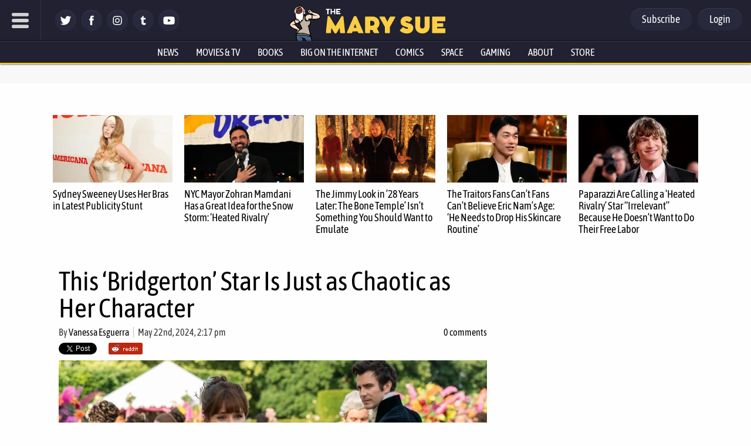

--- FILE ---
content_type: application/javascript; charset=UTF-8
request_url: https://themarysue.disqus.com/count-data.js?1=DISQUSwho-plays-eloise-bridgerton-in-bridgerton-answered
body_size: 289
content:
var DISQUSWIDGETS;

if (typeof DISQUSWIDGETS != 'undefined') {
    DISQUSWIDGETS.displayCount({"text":{"and":"and","comments":{"zero":"0 comments","multiple":"{num} comments","one":"1 comment"}},"counts":[{"id":"DISQUSwho-plays-eloise-bridgerton-in-bridgerton-answered","comments":0}]});
}

--- FILE ---
content_type: text/plain; charset=utf-8, application/javascript
request_url: https://t.skimresources.com/api/v2/link
body_size: -255
content:
// Javascript Document